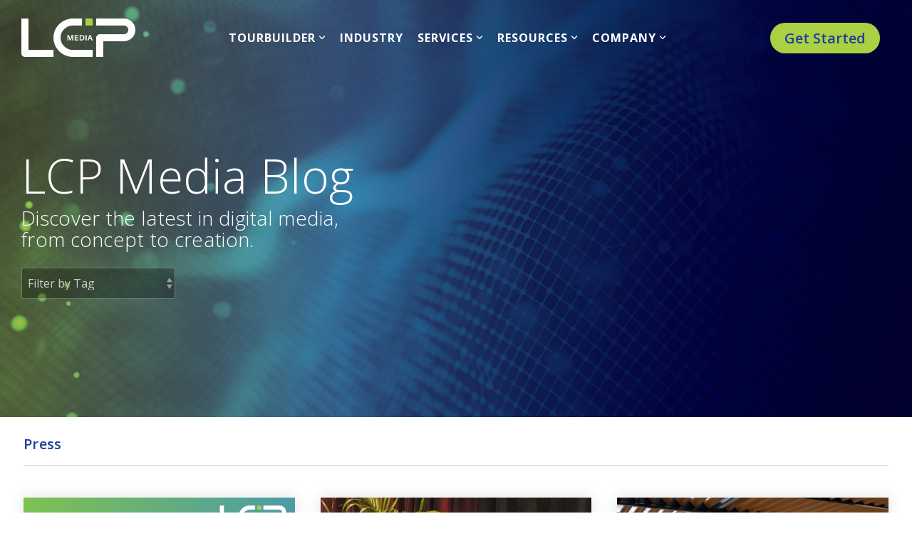

--- FILE ---
content_type: application/javascript
request_url: https://www.lcpmedia.com/hubfs/hub_generated/template_assets/1/91086022532/1767733911133/template_child.min.js
body_size: -539
content:

//# sourceURL=https://2456937.fs1.hubspotusercontent-na1.net/hubfs/2456937/hub_generated/template_assets/1/91086022532/1767733911133/template_child.js